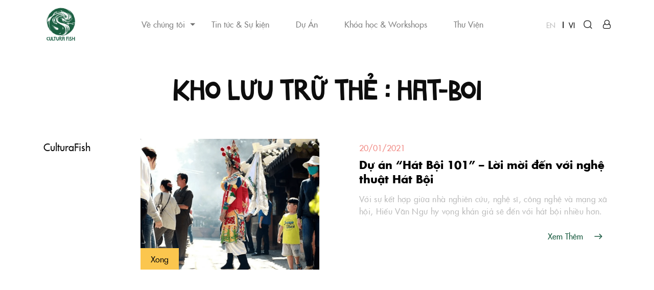

--- FILE ---
content_type: text/html; charset=UTF-8
request_url: https://culturafish.com/vi/project_tags/hat-boi/
body_size: 7954
content:
<!DOCTYPE html>
<html lang="vi">
<head>
	<meta charset="UTF-8">
	<meta name="viewport" content="width=device-width, initial-scale=1">
	<link rel="profile" href="//gmpg.org/xfn/11">
	<title>Hát Bội &#8211; Hiếu Văn Ngư &#8211; Cultura Fish &#8211; 好文魚</title><link rel="stylesheet" href="//culturafish.com/wp-content/cache/min/1/98006071d46a63b42808a735678b540a.css" media="all" data-minify="1" />
<meta name='robots' content='max-image-preview:large' />
<link rel="alternate" href="//culturafish.com/en/project_tags/hat-boi-en/" hreflang="en" />
<link rel="alternate" href="//culturafish.com/vi/project_tags/hat-boi/" hreflang="vi" />
<link rel='dns-prefetch' href='//fonts.gstatic.com' />
<link rel='dns-prefetch' href='//connect.facebook.net' />
<link rel='dns-prefetch' href='//fonts.googleapis.com' />
<link rel='dns-prefetch' href='//www.google-analytics.com' />
<link href='//fonts.gstatic.com' crossorigin rel='preconnect' />
<link rel="alternate" type="application/rss+xml" title="Hiếu Văn Ngư - Cultura Fish - 好文魚 &raquo; Feed" href="//culturafish.com/vi/feed/" />
<link rel="alternate" type="application/rss+xml" title="Hiếu Văn Ngư - Cultura Fish - 好文魚 &raquo; Comments Feed" href="//culturafish.com/vi/comments/feed/" />
<link rel="alternate" type="application/rss+xml" title="Hiếu Văn Ngư - Cultura Fish - 好文魚 &raquo; Hát Bội Thẻ Feed" href="//culturafish.com/vi/project_tags/hat-boi/feed/" />
<style>
img.wp-smiley,
img.emoji {
	display: inline !important;
	border: none !important;
	box-shadow: none !important;
	height: 1em !important;
	width: 1em !important;
	margin: 0 0.07em !important;
	vertical-align: -0.1em !important;
	background: none !important;
	padding: 0 !important;
}
</style>
	
<style id='wp-block-library-theme-inline-css'>
.wp-block-audio figcaption{color:#555;font-size:13px;text-align:center}.is-dark-theme .wp-block-audio figcaption{color:hsla(0,0%,100%,.65)}.wp-block-audio{margin:0 0 1em}.wp-block-code{border:1px solid #ccc;border-radius:4px;font-family:Menlo,Consolas,monaco,monospace;padding:.8em 1em}.wp-block-embed figcaption{color:#555;font-size:13px;text-align:center}.is-dark-theme .wp-block-embed figcaption{color:hsla(0,0%,100%,.65)}.wp-block-embed{margin:0 0 1em}.blocks-gallery-caption{color:#555;font-size:13px;text-align:center}.is-dark-theme .blocks-gallery-caption{color:hsla(0,0%,100%,.65)}.wp-block-image figcaption{color:#555;font-size:13px;text-align:center}.is-dark-theme .wp-block-image figcaption{color:hsla(0,0%,100%,.65)}.wp-block-image{margin:0 0 1em}.wp-block-pullquote{border-top:4px solid;border-bottom:4px solid;margin-bottom:1.75em;color:currentColor}.wp-block-pullquote__citation,.wp-block-pullquote cite,.wp-block-pullquote footer{color:currentColor;text-transform:uppercase;font-size:.8125em;font-style:normal}.wp-block-quote{border-left:.25em solid;margin:0 0 1.75em;padding-left:1em}.wp-block-quote cite,.wp-block-quote footer{color:currentColor;font-size:.8125em;position:relative;font-style:normal}.wp-block-quote.has-text-align-right{border-left:none;border-right:.25em solid;padding-left:0;padding-right:1em}.wp-block-quote.has-text-align-center{border:none;padding-left:0}.wp-block-quote.is-large,.wp-block-quote.is-style-large,.wp-block-quote.is-style-plain{border:none}.wp-block-search .wp-block-search__label{font-weight:700}.wp-block-search__button{border:1px solid #ccc;padding:.375em .625em}:where(.wp-block-group.has-background){padding:1.25em 2.375em}.wp-block-separator.has-css-opacity{opacity:.4}.wp-block-separator{border:none;border-bottom:2px solid;margin-left:auto;margin-right:auto}.wp-block-separator.has-alpha-channel-opacity{opacity:1}.wp-block-separator:not(.is-style-wide):not(.is-style-dots){width:100px}.wp-block-separator.has-background:not(.is-style-dots){border-bottom:none;height:1px}.wp-block-separator.has-background:not(.is-style-wide):not(.is-style-dots){height:2px}.wp-block-table{margin:"0 0 1em 0"}.wp-block-table thead{border-bottom:3px solid}.wp-block-table tfoot{border-top:3px solid}.wp-block-table td,.wp-block-table th{word-break:normal}.wp-block-table figcaption{color:#555;font-size:13px;text-align:center}.is-dark-theme .wp-block-table figcaption{color:hsla(0,0%,100%,.65)}.wp-block-video figcaption{color:#555;font-size:13px;text-align:center}.is-dark-theme .wp-block-video figcaption{color:hsla(0,0%,100%,.65)}.wp-block-video{margin:0 0 1em}.wp-block-template-part.has-background{padding:1.25em 2.375em;margin-top:0;margin-bottom:0}
</style>

<style id='global-styles-inline-css'>
body{--wp--preset--color--black: #000000;--wp--preset--color--cyan-bluish-gray: #abb8c3;--wp--preset--color--white: #FFF;--wp--preset--color--pale-pink: #f78da7;--wp--preset--color--vivid-red: #cf2e2e;--wp--preset--color--luminous-vivid-orange: #ff6900;--wp--preset--color--luminous-vivid-amber: #fcb900;--wp--preset--color--light-green-cyan: #7bdcb5;--wp--preset--color--vivid-green-cyan: #00d084;--wp--preset--color--pale-cyan-blue: #8ed1fc;--wp--preset--color--vivid-cyan-blue: #0693e3;--wp--preset--color--vivid-purple: #9b51e0;--wp--preset--color--primary: #0073a8;--wp--preset--color--secondary: #005075;--wp--preset--color--dark-gray: #111;--wp--preset--color--light-gray: #767676;--wp--preset--gradient--vivid-cyan-blue-to-vivid-purple: linear-gradient(135deg,rgba(6,147,227,1) 0%,rgb(155,81,224) 100%);--wp--preset--gradient--light-green-cyan-to-vivid-green-cyan: linear-gradient(135deg,rgb(122,220,180) 0%,rgb(0,208,130) 100%);--wp--preset--gradient--luminous-vivid-amber-to-luminous-vivid-orange: linear-gradient(135deg,rgba(252,185,0,1) 0%,rgba(255,105,0,1) 100%);--wp--preset--gradient--luminous-vivid-orange-to-vivid-red: linear-gradient(135deg,rgba(255,105,0,1) 0%,rgb(207,46,46) 100%);--wp--preset--gradient--very-light-gray-to-cyan-bluish-gray: linear-gradient(135deg,rgb(238,238,238) 0%,rgb(169,184,195) 100%);--wp--preset--gradient--cool-to-warm-spectrum: linear-gradient(135deg,rgb(74,234,220) 0%,rgb(151,120,209) 20%,rgb(207,42,186) 40%,rgb(238,44,130) 60%,rgb(251,105,98) 80%,rgb(254,248,76) 100%);--wp--preset--gradient--blush-light-purple: linear-gradient(135deg,rgb(255,206,236) 0%,rgb(152,150,240) 100%);--wp--preset--gradient--blush-bordeaux: linear-gradient(135deg,rgb(254,205,165) 0%,rgb(254,45,45) 50%,rgb(107,0,62) 100%);--wp--preset--gradient--luminous-dusk: linear-gradient(135deg,rgb(255,203,112) 0%,rgb(199,81,192) 50%,rgb(65,88,208) 100%);--wp--preset--gradient--pale-ocean: linear-gradient(135deg,rgb(255,245,203) 0%,rgb(182,227,212) 50%,rgb(51,167,181) 100%);--wp--preset--gradient--electric-grass: linear-gradient(135deg,rgb(202,248,128) 0%,rgb(113,206,126) 100%);--wp--preset--gradient--midnight: linear-gradient(135deg,rgb(2,3,129) 0%,rgb(40,116,252) 100%);--wp--preset--duotone--dark-grayscale: url('#wp-duotone-dark-grayscale');--wp--preset--duotone--grayscale: url('#wp-duotone-grayscale');--wp--preset--duotone--purple-yellow: url('#wp-duotone-purple-yellow');--wp--preset--duotone--blue-red: url('#wp-duotone-blue-red');--wp--preset--duotone--midnight: url('#wp-duotone-midnight');--wp--preset--duotone--magenta-yellow: url('#wp-duotone-magenta-yellow');--wp--preset--duotone--purple-green: url('#wp-duotone-purple-green');--wp--preset--duotone--blue-orange: url('#wp-duotone-blue-orange');--wp--preset--font-size--small: 19.5px;--wp--preset--font-size--medium: 20px;--wp--preset--font-size--large: 36.5px;--wp--preset--font-size--x-large: 42px;--wp--preset--font-size--normal: 22px;--wp--preset--font-size--huge: 49.5px;--wp--preset--spacing--20: 0.44rem;--wp--preset--spacing--30: 0.67rem;--wp--preset--spacing--40: 1rem;--wp--preset--spacing--50: 1.5rem;--wp--preset--spacing--60: 2.25rem;--wp--preset--spacing--70: 3.38rem;--wp--preset--spacing--80: 5.06rem;}:where(.is-layout-flex){gap: 0.5em;}body .is-layout-flow > .alignleft{float: left;margin-inline-start: 0;margin-inline-end: 2em;}body .is-layout-flow > .alignright{float: right;margin-inline-start: 2em;margin-inline-end: 0;}body .is-layout-flow > .aligncenter{margin-left: auto !important;margin-right: auto !important;}body .is-layout-constrained > .alignleft{float: left;margin-inline-start: 0;margin-inline-end: 2em;}body .is-layout-constrained > .alignright{float: right;margin-inline-start: 2em;margin-inline-end: 0;}body .is-layout-constrained > .aligncenter{margin-left: auto !important;margin-right: auto !important;}body .is-layout-constrained > :where(:not(.alignleft):not(.alignright):not(.alignfull)){max-width: var(--wp--style--global--content-size);margin-left: auto !important;margin-right: auto !important;}body .is-layout-constrained > .alignwide{max-width: var(--wp--style--global--wide-size);}body .is-layout-flex{display: flex;}body .is-layout-flex{flex-wrap: wrap;align-items: center;}body .is-layout-flex > *{margin: 0;}:where(.wp-block-columns.is-layout-flex){gap: 2em;}.has-black-color{color: var(--wp--preset--color--black) !important;}.has-cyan-bluish-gray-color{color: var(--wp--preset--color--cyan-bluish-gray) !important;}.has-white-color{color: var(--wp--preset--color--white) !important;}.has-pale-pink-color{color: var(--wp--preset--color--pale-pink) !important;}.has-vivid-red-color{color: var(--wp--preset--color--vivid-red) !important;}.has-luminous-vivid-orange-color{color: var(--wp--preset--color--luminous-vivid-orange) !important;}.has-luminous-vivid-amber-color{color: var(--wp--preset--color--luminous-vivid-amber) !important;}.has-light-green-cyan-color{color: var(--wp--preset--color--light-green-cyan) !important;}.has-vivid-green-cyan-color{color: var(--wp--preset--color--vivid-green-cyan) !important;}.has-pale-cyan-blue-color{color: var(--wp--preset--color--pale-cyan-blue) !important;}.has-vivid-cyan-blue-color{color: var(--wp--preset--color--vivid-cyan-blue) !important;}.has-vivid-purple-color{color: var(--wp--preset--color--vivid-purple) !important;}.has-black-background-color{background-color: var(--wp--preset--color--black) !important;}.has-cyan-bluish-gray-background-color{background-color: var(--wp--preset--color--cyan-bluish-gray) !important;}.has-white-background-color{background-color: var(--wp--preset--color--white) !important;}.has-pale-pink-background-color{background-color: var(--wp--preset--color--pale-pink) !important;}.has-vivid-red-background-color{background-color: var(--wp--preset--color--vivid-red) !important;}.has-luminous-vivid-orange-background-color{background-color: var(--wp--preset--color--luminous-vivid-orange) !important;}.has-luminous-vivid-amber-background-color{background-color: var(--wp--preset--color--luminous-vivid-amber) !important;}.has-light-green-cyan-background-color{background-color: var(--wp--preset--color--light-green-cyan) !important;}.has-vivid-green-cyan-background-color{background-color: var(--wp--preset--color--vivid-green-cyan) !important;}.has-pale-cyan-blue-background-color{background-color: var(--wp--preset--color--pale-cyan-blue) !important;}.has-vivid-cyan-blue-background-color{background-color: var(--wp--preset--color--vivid-cyan-blue) !important;}.has-vivid-purple-background-color{background-color: var(--wp--preset--color--vivid-purple) !important;}.has-black-border-color{border-color: var(--wp--preset--color--black) !important;}.has-cyan-bluish-gray-border-color{border-color: var(--wp--preset--color--cyan-bluish-gray) !important;}.has-white-border-color{border-color: var(--wp--preset--color--white) !important;}.has-pale-pink-border-color{border-color: var(--wp--preset--color--pale-pink) !important;}.has-vivid-red-border-color{border-color: var(--wp--preset--color--vivid-red) !important;}.has-luminous-vivid-orange-border-color{border-color: var(--wp--preset--color--luminous-vivid-orange) !important;}.has-luminous-vivid-amber-border-color{border-color: var(--wp--preset--color--luminous-vivid-amber) !important;}.has-light-green-cyan-border-color{border-color: var(--wp--preset--color--light-green-cyan) !important;}.has-vivid-green-cyan-border-color{border-color: var(--wp--preset--color--vivid-green-cyan) !important;}.has-pale-cyan-blue-border-color{border-color: var(--wp--preset--color--pale-cyan-blue) !important;}.has-vivid-cyan-blue-border-color{border-color: var(--wp--preset--color--vivid-cyan-blue) !important;}.has-vivid-purple-border-color{border-color: var(--wp--preset--color--vivid-purple) !important;}.has-vivid-cyan-blue-to-vivid-purple-gradient-background{background: var(--wp--preset--gradient--vivid-cyan-blue-to-vivid-purple) !important;}.has-light-green-cyan-to-vivid-green-cyan-gradient-background{background: var(--wp--preset--gradient--light-green-cyan-to-vivid-green-cyan) !important;}.has-luminous-vivid-amber-to-luminous-vivid-orange-gradient-background{background: var(--wp--preset--gradient--luminous-vivid-amber-to-luminous-vivid-orange) !important;}.has-luminous-vivid-orange-to-vivid-red-gradient-background{background: var(--wp--preset--gradient--luminous-vivid-orange-to-vivid-red) !important;}.has-very-light-gray-to-cyan-bluish-gray-gradient-background{background: var(--wp--preset--gradient--very-light-gray-to-cyan-bluish-gray) !important;}.has-cool-to-warm-spectrum-gradient-background{background: var(--wp--preset--gradient--cool-to-warm-spectrum) !important;}.has-blush-light-purple-gradient-background{background: var(--wp--preset--gradient--blush-light-purple) !important;}.has-blush-bordeaux-gradient-background{background: var(--wp--preset--gradient--blush-bordeaux) !important;}.has-luminous-dusk-gradient-background{background: var(--wp--preset--gradient--luminous-dusk) !important;}.has-pale-ocean-gradient-background{background: var(--wp--preset--gradient--pale-ocean) !important;}.has-electric-grass-gradient-background{background: var(--wp--preset--gradient--electric-grass) !important;}.has-midnight-gradient-background{background: var(--wp--preset--gradient--midnight) !important;}.has-small-font-size{font-size: var(--wp--preset--font-size--small) !important;}.has-medium-font-size{font-size: var(--wp--preset--font-size--medium) !important;}.has-large-font-size{font-size: var(--wp--preset--font-size--large) !important;}.has-x-large-font-size{font-size: var(--wp--preset--font-size--x-large) !important;}
.wp-block-navigation a:where(:not(.wp-element-button)){color: inherit;}
:where(.wp-block-columns.is-layout-flex){gap: 2em;}
.wp-block-pullquote{font-size: 1.5em;line-height: 1.6;}
</style>



<link rel='stylesheet' id='bwg_googlefonts-css' href='//fonts.googleapis.com/css?family=Ubuntu&#038;subset=greek,latin,greek-ext,vietnamese,cyrillic-ext,latin-ext,cyrillic&#038;display=swap' media='all' />








<link rel='stylesheet' id='twentynineteen-print-style-css' href='//culturafish.com/wp-content/themes/twentynineteen/print.css?ver=1.0.0' media='print' />
<style id='rocket-lazyload-inline-css'>
.rll-youtube-player{position:relative;padding-bottom:56.23%;height:0;overflow:hidden;max-width:100%;}.rll-youtube-player iframe{position:absolute;top:0;left:0;width:100%;height:100%;z-index:100;background:0 0}.rll-youtube-player img{bottom:0;display:block;left:0;margin:auto;max-width:100%;width:100%;position:absolute;right:0;top:0;border:none;height:auto;cursor:pointer;-webkit-transition:.4s all;-moz-transition:.4s all;transition:.4s all}.rll-youtube-player img:hover{-webkit-filter:brightness(75%)}.rll-youtube-player .play{height:72px;width:72px;left:50%;top:50%;margin-left:-36px;margin-top:-36px;position:absolute;background:url(https://culturafish.com/wp-content/plugins/wp-rocket/assets/img/youtube.png) no-repeat;cursor:pointer}.wp-has-aspect-ratio .rll-youtube-player{position:absolute;padding-bottom:0;width:100%;height:100%;top:0;bottom:0;left:0;right:0}
</style>
<script src='//culturafish.com/wp-includes/js/jquery/jquery.min.js?ver=3.6.1' id='jquery-core-js' defer></script>







<script id='bwg_frontend-js-extra'>
var bwg_objectsL10n = {"bwg_field_required":"field is required.","bwg_mail_validation":"\u0110\u00e2y kh\u00f4ng ph\u1ea3i l\u00e0 m\u1ed9t \u0111\u1ecba ch\u1ec9 email h\u1ee3p l\u1ec7.","bwg_search_result":"Kh\u00f4ng c\u00f3 h\u00ecnh \u1ea3nh ph\u00f9 h\u1ee3p v\u1edbi t\u00ecm ki\u1ebfm c\u1ee7a b\u1ea1n.","bwg_select_tag":"Select Tag","bwg_order_by":"Order By","bwg_search":"T\u00ecm ki\u1ebfm","bwg_show_ecommerce":"Show Ecommerce","bwg_hide_ecommerce":"Hide Ecommerce","bwg_show_comments":" Hi\u1ec7n B\u00ecnh lu\u1eadn","bwg_hide_comments":"B\u00ecnh lu\u1eadn \u1ea9n","bwg_restore":"Kh\u00f4i ph\u1ee5c l\u1ea1i","bwg_maximize":"T\u1ed1i \u0111a h\u00f3a","bwg_fullscreen":"To\u00e0n m\u00e0n h\u00ecnh","bwg_exit_fullscreen":"Tho\u00e1t kh\u1ecfi to\u00e0n m\u00e0n h\u00ecnh","bwg_search_tag":"SEARCH...","bwg_tag_no_match":"No tags found","bwg_all_tags_selected":"All tags selected","bwg_tags_selected":"tags selected","play":"Ch\u01a1i","pause":"T\u1ea1m d\u1eebng","is_pro":"","bwg_play":"Ch\u01a1i","bwg_pause":"T\u1ea1m d\u1eebng","bwg_hide_info":"\u1ea9n th\u00f4ng tin","bwg_show_info":"Hi\u1ec3n th\u1ecb th\u00f4ng tin","bwg_hide_rating":"\u1ea8n \u0111\u00e1nh gi\u00e1.","bwg_show_rating":"Hi\u1ec7n \u0111\u00e1nh gi\u00e1","ok":"Ok","cancel":"Cancel","select_all":"Select all","lazy_load":"0","lazy_loader":"https:\/\/culturafish.com\/wp-content\/plugins\/photo-gallery\/images\/ajax_loader.png","front_ajax":"0","bwg_tag_see_all":"see all tags","bwg_tag_see_less":"see less tags"};
</script>

<link rel="https://api.w.org/" href="//culturafish.com/wp-json/" /><link rel="alternate" type="application/json" href="//culturafish.com/wp-json/wp/v2/project_tags/378" /><link rel="EditURI" type="application/rsd+xml" title="RSD" href="//culturafish.com/xmlrpc.php?rsd" />
<link rel="wlwmanifest" type="application/wlwmanifest+xml" href="//culturafish.com/wp-includes/wlwmanifest.xml" />
<meta name="generator" content="WordPress 6.1.9" />
<!-- Analytics by WP Statistics - https://wp-statistics.com -->
<link rel="icon" href="//culturafish.com/wp-content/uploads/2021/06/cropped-logo-CF-32x32.png" sizes="32x32" />
<link rel="icon" href="//culturafish.com/wp-content/uploads/2021/06/cropped-logo-CF-192x192.png" sizes="192x192" />
<link rel="apple-touch-icon" href="//culturafish.com/wp-content/uploads/2021/06/cropped-logo-CF-180x180.png" />
<meta name="msapplication-TileImage" content="https://culturafish.com/wp-content/uploads/2021/06/cropped-logo-CF-270x270.png" />
		<style id="wp-custom-css">
			#menu-main-menu-vn {
	padding-bottom: 6px !important;
}
#site-navigation ul {
	padding-bottom:0;
}		</style>
		<noscript><style id="rocket-lazyload-nojs-css">.rll-youtube-player, [data-lazy-src]{display:none !important;}</style></noscript></head>

<body class="archive tax-project_tags term-hat-boi term-378 wp-custom-logo wp-embed-responsive user-registration-page ur-settings-sidebar-show hfeed image-filters-enabled">
<svg xmlns="http://www.w3.org/2000/svg" viewBox="0 0 0 0" width="0" height="0" focusable="false" role="none" style="visibility: hidden; position: absolute; left: -9999px; overflow: hidden;" ><defs><filter id="wp-duotone-dark-grayscale"><feColorMatrix color-interpolation-filters="sRGB" type="matrix" values=" .299 .587 .114 0 0 .299 .587 .114 0 0 .299 .587 .114 0 0 .299 .587 .114 0 0 " /><feComponentTransfer color-interpolation-filters="sRGB" ><feFuncR type="table" tableValues="0 0.49803921568627" /><feFuncG type="table" tableValues="0 0.49803921568627" /><feFuncB type="table" tableValues="0 0.49803921568627" /><feFuncA type="table" tableValues="1 1" /></feComponentTransfer><feComposite in2="SourceGraphic" operator="in" /></filter></defs></svg><svg xmlns="http://www.w3.org/2000/svg" viewBox="0 0 0 0" width="0" height="0" focusable="false" role="none" style="visibility: hidden; position: absolute; left: -9999px; overflow: hidden;" ><defs><filter id="wp-duotone-grayscale"><feColorMatrix color-interpolation-filters="sRGB" type="matrix" values=" .299 .587 .114 0 0 .299 .587 .114 0 0 .299 .587 .114 0 0 .299 .587 .114 0 0 " /><feComponentTransfer color-interpolation-filters="sRGB" ><feFuncR type="table" tableValues="0 1" /><feFuncG type="table" tableValues="0 1" /><feFuncB type="table" tableValues="0 1" /><feFuncA type="table" tableValues="1 1" /></feComponentTransfer><feComposite in2="SourceGraphic" operator="in" /></filter></defs></svg><svg xmlns="http://www.w3.org/2000/svg" viewBox="0 0 0 0" width="0" height="0" focusable="false" role="none" style="visibility: hidden; position: absolute; left: -9999px; overflow: hidden;" ><defs><filter id="wp-duotone-purple-yellow"><feColorMatrix color-interpolation-filters="sRGB" type="matrix" values=" .299 .587 .114 0 0 .299 .587 .114 0 0 .299 .587 .114 0 0 .299 .587 .114 0 0 " /><feComponentTransfer color-interpolation-filters="sRGB" ><feFuncR type="table" tableValues="0.54901960784314 0.98823529411765" /><feFuncG type="table" tableValues="0 1" /><feFuncB type="table" tableValues="0.71764705882353 0.25490196078431" /><feFuncA type="table" tableValues="1 1" /></feComponentTransfer><feComposite in2="SourceGraphic" operator="in" /></filter></defs></svg><svg xmlns="http://www.w3.org/2000/svg" viewBox="0 0 0 0" width="0" height="0" focusable="false" role="none" style="visibility: hidden; position: absolute; left: -9999px; overflow: hidden;" ><defs><filter id="wp-duotone-blue-red"><feColorMatrix color-interpolation-filters="sRGB" type="matrix" values=" .299 .587 .114 0 0 .299 .587 .114 0 0 .299 .587 .114 0 0 .299 .587 .114 0 0 " /><feComponentTransfer color-interpolation-filters="sRGB" ><feFuncR type="table" tableValues="0 1" /><feFuncG type="table" tableValues="0 0.27843137254902" /><feFuncB type="table" tableValues="0.5921568627451 0.27843137254902" /><feFuncA type="table" tableValues="1 1" /></feComponentTransfer><feComposite in2="SourceGraphic" operator="in" /></filter></defs></svg><svg xmlns="http://www.w3.org/2000/svg" viewBox="0 0 0 0" width="0" height="0" focusable="false" role="none" style="visibility: hidden; position: absolute; left: -9999px; overflow: hidden;" ><defs><filter id="wp-duotone-midnight"><feColorMatrix color-interpolation-filters="sRGB" type="matrix" values=" .299 .587 .114 0 0 .299 .587 .114 0 0 .299 .587 .114 0 0 .299 .587 .114 0 0 " /><feComponentTransfer color-interpolation-filters="sRGB" ><feFuncR type="table" tableValues="0 0" /><feFuncG type="table" tableValues="0 0.64705882352941" /><feFuncB type="table" tableValues="0 1" /><feFuncA type="table" tableValues="1 1" /></feComponentTransfer><feComposite in2="SourceGraphic" operator="in" /></filter></defs></svg><svg xmlns="http://www.w3.org/2000/svg" viewBox="0 0 0 0" width="0" height="0" focusable="false" role="none" style="visibility: hidden; position: absolute; left: -9999px; overflow: hidden;" ><defs><filter id="wp-duotone-magenta-yellow"><feColorMatrix color-interpolation-filters="sRGB" type="matrix" values=" .299 .587 .114 0 0 .299 .587 .114 0 0 .299 .587 .114 0 0 .299 .587 .114 0 0 " /><feComponentTransfer color-interpolation-filters="sRGB" ><feFuncR type="table" tableValues="0.78039215686275 1" /><feFuncG type="table" tableValues="0 0.94901960784314" /><feFuncB type="table" tableValues="0.35294117647059 0.47058823529412" /><feFuncA type="table" tableValues="1 1" /></feComponentTransfer><feComposite in2="SourceGraphic" operator="in" /></filter></defs></svg><svg xmlns="http://www.w3.org/2000/svg" viewBox="0 0 0 0" width="0" height="0" focusable="false" role="none" style="visibility: hidden; position: absolute; left: -9999px; overflow: hidden;" ><defs><filter id="wp-duotone-purple-green"><feColorMatrix color-interpolation-filters="sRGB" type="matrix" values=" .299 .587 .114 0 0 .299 .587 .114 0 0 .299 .587 .114 0 0 .299 .587 .114 0 0 " /><feComponentTransfer color-interpolation-filters="sRGB" ><feFuncR type="table" tableValues="0.65098039215686 0.40392156862745" /><feFuncG type="table" tableValues="0 1" /><feFuncB type="table" tableValues="0.44705882352941 0.4" /><feFuncA type="table" tableValues="1 1" /></feComponentTransfer><feComposite in2="SourceGraphic" operator="in" /></filter></defs></svg><svg xmlns="http://www.w3.org/2000/svg" viewBox="0 0 0 0" width="0" height="0" focusable="false" role="none" style="visibility: hidden; position: absolute; left: -9999px; overflow: hidden;" ><defs><filter id="wp-duotone-blue-orange"><feColorMatrix color-interpolation-filters="sRGB" type="matrix" values=" .299 .587 .114 0 0 .299 .587 .114 0 0 .299 .587 .114 0 0 .299 .587 .114 0 0 " /><feComponentTransfer color-interpolation-filters="sRGB" ><feFuncR type="table" tableValues="0.098039215686275 1" /><feFuncG type="table" tableValues="0 0.66274509803922" /><feFuncB type="table" tableValues="0.84705882352941 0.41960784313725" /><feFuncA type="table" tableValues="1 1" /></feComponentTransfer><feComposite in2="SourceGraphic" operator="in" /></filter></defs></svg><div id="page" class="site">
	<a class="skip-link screen-reader-text" href="#content">Skip to content</a>
    <header id="masthead" class="site-header">
		<div class="container">
			<div class="content">
				<div class="site-logo">
					<a href="https://culturafish.com/vi/" class="custom-logo-link" rel="home"><img width="190" height="190" src="data:image/svg+xml,%3Csvg%20xmlns='http://www.w3.org/2000/svg'%20viewBox='0%200%20190%20190'%3E%3C/svg%3E" class="custom-logo" alt="Hiếu Văn Ngư &#8211; Cultura Fish &#8211; 好文魚" decoding="async" data-lazy-srcset="//culturafish.com/wp-content/uploads/2021/06/logo-CF.png 190w, //culturafish.com/wp-content/uploads/2021/06/logo-CF-150x150.png 150w" data-lazy-sizes="(max-width: 34.9rem) calc(100vw - 2rem), (max-width: 53rem) calc(8 * (100vw / 12)), (min-width: 53rem) calc(6 * (100vw / 12)), 100vw" data-lazy-src="//culturafish.com/wp-content/uploads/2021/06/logo-CF.png" /><noscript><img width="190" height="190" src="//culturafish.com/wp-content/uploads/2021/06/logo-CF.png" class="custom-logo" alt="Hiếu Văn Ngư &#8211; Cultura Fish &#8211; 好文魚" decoding="async" srcset="//culturafish.com/wp-content/uploads/2021/06/logo-CF.png 190w, //culturafish.com/wp-content/uploads/2021/06/logo-CF-150x150.png 150w" sizes="(max-width: 34.9rem) calc(100vw - 2rem), (max-width: 53rem) calc(8 * (100vw / 12)), (min-width: 53rem) calc(6 * (100vw / 12)), 100vw" /></noscript></a>				</div>
				<div class="navigation">
					<nav id="site-navigation" class="main-navigation" role="navigation" aria-label="Main Menu"> 
					<div class="menu-main-menu-vn-container"><ul id="menu-main-menu-vn" class="nav-item"><li id="menu-item-1690" class="menu-item menu-item-type-post_type menu-item-object-page menu-item-has-children menu-item-1690"><a href="https://culturafish.com/vi/cau-chuyen-ve-ca/" aria-haspopup="true" aria-expanded="false">Về chúng tôi</a>
<ul class="sub-menu">
	<li id="menu-item-1617" class="menu-item menu-item-type-post_type menu-item-object-page menu-item-1617"><a href="https://culturafish.com/vi/lien-lac/">Liên Lạc</a></li>
</ul>
</li>
<li id="menu-item-1518" class="menu-item menu-item-type-post_type menu-item-object-page menu-item-1518"><a href="https://culturafish.com/vi/tin-tuc-su-kien/">Tin tức &#038; Sự kiện</a></li>
<li id="menu-item-1618" class="menu-item menu-item-type-post_type menu-item-object-page menu-item-1618"><a href="https://culturafish.com/vi/du-an/">Dự Án</a></li>
<li id="menu-item-1620" class="menu-item menu-item-type-post_type menu-item-object-page menu-item-1620"><a href="https://culturafish.com/vi/khoa-hoc-hoi-thao/">Khóa học &#038; Workshops</a></li>
<li id="menu-item-1619" class="menu-item menu-item-type-post_type menu-item-object-page menu-item-1619"><a href="https://culturafish.com/vi/thu-vien/">Thư Viện</a></li>
</ul></div>					</nav>
				</div>
				<div class="group-lang-acc">
                    <div class="language item">
													<span class="en">
								<a href="https://culturafish.com/en/project_tags/hat-boi-en/">EN</a>
							</span>
													<span class=" active vi">
								<a href="https://culturafish.com/vi/project_tags/hat-boi/">VI</a>
							</span>
						                    </div>
					<div class="search-icon item">
						<img width="21"src="//culturafish.com/wp-content/themes/culturafish/assets/images/icon/search.svg" alt="icon-search">
					</div>
					<div class="account-icon item">
						<i class="fa fa-user-o"></i>
                        <div class="user-dashboard">
                            <ul class="list-item">
									<li class ='item'>
										<a class='user-link-dang-ky' href='https://culturafish.com/vi/tai-khoan-cua-toi/dang-ky/'>Đăng ký</a>
									</li>
								
									<li class ='item'>
										<a class='user-link-tai-khoan-cua-toi' href='https://culturafish.com/vi/tai-khoan-cua-toi/tai-khoan-cua-toi/'>Đăng nhập</a>
									</li>
															</ul>
                        </div>
					</div>
					<!-- Button Hamburger -->
					<div class="btn-hamburger">
						<div class="ele-hamburger">
							<span class="ele-center"></span>
						</div>
					</div>
				</div>
			</div>
		</div>
		<div class="group-header-search">
			<div class="container">
				<div class="content">
					<div class="site-logo">
						<a href="https://culturafish.com/vi/" class="custom-logo-link" rel="home"><img width="190" height="190" src="data:image/svg+xml,%3Csvg%20xmlns='http://www.w3.org/2000/svg'%20viewBox='0%200%20190%20190'%3E%3C/svg%3E" class="custom-logo" alt="Hiếu Văn Ngư &#8211; Cultura Fish &#8211; 好文魚" decoding="async" data-lazy-srcset="//culturafish.com/wp-content/uploads/2021/06/logo-CF.png 190w, //culturafish.com/wp-content/uploads/2021/06/logo-CF-150x150.png 150w" data-lazy-sizes="(max-width: 34.9rem) calc(100vw - 2rem), (max-width: 53rem) calc(8 * (100vw / 12)), (min-width: 53rem) calc(6 * (100vw / 12)), 100vw" data-lazy-src="//culturafish.com/wp-content/uploads/2021/06/logo-CF.png" /><noscript><img width="190" height="190" src="//culturafish.com/wp-content/uploads/2021/06/logo-CF.png" class="custom-logo" alt="Hiếu Văn Ngư &#8211; Cultura Fish &#8211; 好文魚" decoding="async" srcset="//culturafish.com/wp-content/uploads/2021/06/logo-CF.png 190w, //culturafish.com/wp-content/uploads/2021/06/logo-CF-150x150.png 150w" sizes="(max-width: 34.9rem) calc(100vw - 2rem), (max-width: 53rem) calc(8 * (100vw / 12)), (min-width: 53rem) calc(6 * (100vw / 12)), 100vw" /></noscript></a>					</div>
					<div class="header-search">
						<div class="search-icon"><img width="21" src="data:image/svg+xml,%3Csvg%20xmlns='http://www.w3.org/2000/svg'%20viewBox='0%200%2021%200'%3E%3C/svg%3E" alt="icon-search" data-lazy-src="//culturafish.com/wp-content/themes/culturafish/assets/images/icon/search.svg"><noscript><img width="21" src="//culturafish.com/wp-content/themes/culturafish/assets/images/icon/search.svg" alt="icon-search"></noscript></div>
						<div class="search-box">
							<form role="search" method="get" class="search-form" action="//culturafish.com/vi/">
				<label>
					<span class="screen-reader-text">Search for:</span>
					<input type="search" class="search-field" placeholder="Search &hellip;" value="" name="s" />
				</label>
				<input type="submit" class="search-submit" value="Search" />
			</form>						</div>
					</div>
					<div class="search-close"><img width="12" src="data:image/svg+xml,%3Csvg%20xmlns='http://www.w3.org/2000/svg'%20viewBox='0%200%2012%200'%3E%3C/svg%3E" alt="icon-close" data-lazy-src="//culturafish.com/wp-content/themes/culturafish/assets/images/icon/close.svg"><noscript><img width="12" src="//culturafish.com/wp-content/themes/culturafish/assets/images/icon/close.svg" alt="icon-close"></noscript></div>
				</div>
			</div>
		</div>
	</header> <!-- Desktop -->
	<header class="site-header-mobile">
		<div class="site-logo">
			<a href="https://culturafish.com/vi/" class="custom-logo-link" rel="home"><img width="190" height="190" src="data:image/svg+xml,%3Csvg%20xmlns='http://www.w3.org/2000/svg'%20viewBox='0%200%20190%20190'%3E%3C/svg%3E" class="custom-logo" alt="Hiếu Văn Ngư &#8211; Cultura Fish &#8211; 好文魚" decoding="async" data-lazy-srcset="//culturafish.com/wp-content/uploads/2021/06/logo-CF.png 190w, //culturafish.com/wp-content/uploads/2021/06/logo-CF-150x150.png 150w" data-lazy-sizes="(max-width: 34.9rem) calc(100vw - 2rem), (max-width: 53rem) calc(8 * (100vw / 12)), (min-width: 53rem) calc(6 * (100vw / 12)), 100vw" data-lazy-src="//culturafish.com/wp-content/uploads/2021/06/logo-CF.png" /><noscript><img width="190" height="190" src="//culturafish.com/wp-content/uploads/2021/06/logo-CF.png" class="custom-logo" alt="Hiếu Văn Ngư &#8211; Cultura Fish &#8211; 好文魚" decoding="async" srcset="//culturafish.com/wp-content/uploads/2021/06/logo-CF.png 190w, //culturafish.com/wp-content/uploads/2021/06/logo-CF-150x150.png 150w" sizes="(max-width: 34.9rem) calc(100vw - 2rem), (max-width: 53rem) calc(8 * (100vw / 12)), (min-width: 53rem) calc(6 * (100vw / 12)), 100vw" /></noscript></a>		</div>
		<div class="mobile-nav">
			<nav class="mobile-navigation" role="navigation" aria-label="Main Menu"> 
			<div class="menu-main-menu-vn-container"><ul id="menu-main-menu-vn-1" class="nav-item"><li class="menu-item menu-item-type-post_type menu-item-object-page menu-item-has-children menu-item-1690"><a href="https://culturafish.com/vi/cau-chuyen-ve-ca/" aria-haspopup="true" aria-expanded="false">Về chúng tôi</a>
<ul class="sub-menu">
	<li class="menu-item menu-item-type-post_type menu-item-object-page menu-item-1617"><a href="https://culturafish.com/vi/lien-lac/">Liên Lạc</a></li>
</ul>
</li>
<li class="menu-item menu-item-type-post_type menu-item-object-page menu-item-1518"><a href="https://culturafish.com/vi/tin-tuc-su-kien/">Tin tức &#038; Sự kiện</a></li>
<li class="menu-item menu-item-type-post_type menu-item-object-page menu-item-1618"><a href="https://culturafish.com/vi/du-an/">Dự Án</a></li>
<li class="menu-item menu-item-type-post_type menu-item-object-page menu-item-1620"><a href="https://culturafish.com/vi/khoa-hoc-hoi-thao/">Khóa học &#038; Workshops</a></li>
<li class="menu-item menu-item-type-post_type menu-item-object-page menu-item-1619"><a href="https://culturafish.com/vi/thu-vien/">Thư Viện</a></li>
</ul></div>			</nav>
		</div>
	</header> <!-- Mobile -->
	    <div id="primary" class="content-area">
        <main id="main" class="site-main cf-page-templates">
            <div class="taxonomy-header">
                <h1 class="page-title">Kho lưu trữ thẻ : hat-boi</h1>
            </div>
            <div class="container">
                <div class="main-content">
                    <div id="archives" data-id="archives" class="vs-view-lst vs-post-content active-list-post">
                        <div class="row" id="list-post-archives">
                            <div class="item cont-block wow fadeIn">
    <div class="row">
        <div class="col-lg-6 col-md-6 col-sm-12 col-12 col-row col-left">
            <div class="row">
                <div class="col-lg-4 col-md-12 col-12">
                    <div class="author">
                        CulturaFish                    </div>
                </div>
                <div class="col-lg-8 col-md-12 col-12">
                    <div class="img"><a
                            href="https://culturafish.com/vi/projects/du-an-hat-boi-101-loi-moi-den-voi-nghe-thuat-hat-boi/" title="Dự án “Hát Bội 101” &#8211; Lời mời đến với nghệ thuật Hát Bội"><img
                                src="data:image/svg+xml,%3Csvg%20xmlns='http://www.w3.org/2000/svg'%20viewBox='0%200%200%200'%3E%3C/svg%3E"
                                alt="Dự án “Hát Bội 101” &#8211; Lời mời đến với nghệ thuật Hát Bội" data-lazy-src="//culturafish.com/wp-content/uploads/2021/07/Hat-Boi-min.png"><noscript><img
                                src="//culturafish.com/wp-content/uploads/2021/07/Hat-Boi-min.png"
                                alt="Dự án “Hát Bội 101” &#8211; Lời mời đến với nghệ thuật Hát Bội"></noscript></a>
                        <div class="status">
                            Xong                    </div>
                    </div>
                </div>
            </div>
        </div>
        <div class="col-lg-6 col-md-6 col-sm-12 col-12 col-right">
            <div class="vs-wp content-text">
                <div class="post-by">
                    <span class="create">
                        20/01/2021                    </span>
                </div>
                <div class="ttl">
                    <a href="https://culturafish.com/vi/projects/du-an-hat-boi-101-loi-moi-den-voi-nghe-thuat-hat-boi/" title="Dự án “Hát Bội 101” &#8211; Lời mời đến với nghệ thuật Hát Bội">Dự án “Hát Bội 101” &#8211; Lời mời đến với nghệ thuật Hát Bội</a>
                </div>
                <div class="summary">
                    Với sự kết hợp giữa nhà nghiên cứu, nghệ sĩ, công nghệ và mạng xã hội, Hiếu Văn Ngư hy vọng khán giả sẽ đến với hát bội nhiều hơn.                </div>
                <div class="read-more">
                    <a href="https://culturafish.com/vi/projects/du-an-hat-boi-101-loi-moi-den-voi-nghe-thuat-hat-boi/">Xem Thêm</a>
                </div>
            </div>
        </div>
    </div>
</div>                                                    </div>
                    </div>
                </div>
            </div>
        </main><!-- #main -->
    </div><!-- #primary -->
<footer id="colophon" class="site-footer">
	<div class="footer-top">
		<div class="container">
								<aside class="widget-area" role="complementary" aria-label="Footer">
															<div class="widget-column footer-widget-officience">
										<section id="media_image-2" class="widget widget_media_image"><a href="http://culturafish.com/"><img width="100" height="17" src="data:image/svg+xml,%3Csvg%20xmlns='http://www.w3.org/2000/svg'%20viewBox='0%200%20100%2017'%3E%3C/svg%3E" class="image wp-image-570  attachment-full size-full" alt="" decoding="async" style="max-width: 100%; height: auto;" data-lazy-sizes="(max-width: 34.9rem) calc(100vw - 2rem), (max-width: 53rem) calc(8 * (100vw / 12)), (min-width: 53rem) calc(6 * (100vw / 12)), 100vw" data-lazy-src="//culturafish.com/wp-content/uploads/2021/06/cultura-fish-logo-gray-green-2.png" /><noscript><img width="100" height="17" src="//culturafish.com/wp-content/uploads/2021/06/cultura-fish-logo-gray-green-2.png" class="image wp-image-570  attachment-full size-full" alt="" decoding="async" style="max-width: 100%; height: auto;" sizes="(max-width: 34.9rem) calc(100vw - 2rem), (max-width: 53rem) calc(8 * (100vw / 12)), (min-width: 53rem) calc(6 * (100vw / 12)), 100vw" /></noscript></a></section><section id="custom_html-2" class="widget_text widget widget_custom_html"><div class="textwidget custom-html-widget"><ul id="menu-social-menu-footer">
	<li>
		<a href="https://twitter.com" target="_blank" rel="noopener">
			<i class="fa fa-twitter"></i>
		</a>
	</li>
	<li>
		<a href="https://linkedin.com" target="_blank" rel="noopener">
			<i class="fa fa-linkedin"></i>
		</a>
	</li>
	<li>
		<a href="https://www.facebook.com/culturafish" target="_blank" rel="noopener">
			<i class="fa fa-facebook"></i>
		</a>
	</li>
</ul>
<!-- List font you can choose
<i class="fa fa-facebook"></i> : Facebook
<i class="fa fa-instagram"></i> : Instagram
<i class="fa fa-twitter"></i> : Twitter
<i class="fa fa-linkedin"></i> : Linkedin
<i class="fa fa-youtube"></i> : Youtube
<i class="fa fa-vimeo"></i> : Vimeo
<i class="fa fa-pinterest"></i> : Pinterest
<i class="fa fa-behance"></i> : Behance
<i class="fa fa-wordpress"></i> : Wordpress
<i class="fa fa-github"></i> : Github
<i class="fa fa-gitlab"></i> : Gitlab
<i class="fa fa-link"></i> : Custom Link
--></div></section>									</div>
													</aside><!-- .widget-area -->
						</div>
	</div>
	<div class="container">
		<div class="site-infor">
			<ul class="cont-site-infor">
				<li>
													<a href="https://culturafish.com/vi/ca-van-hoadieu-khoan-va-dieu-kien/">Điều khoản và điều kiện</a>
											</li>
				<li>Copyrights © 2024 Cultura Fish</li>
				<li>All Rights Reserved</li>
			</ul>
		</div>
	</div>
</footer>
<div class="scroll-top"><img src="data:image/svg+xml,%3Csvg%20xmlns='http://www.w3.org/2000/svg'%20viewBox='0%200%200%200'%3E%3C/svg%3E" title="Cuộn về đầu trang" alt="icon-scroll-top" data-lazy-src="//culturafish.com/wp-content/themes/culturafish/assets/images/icon/arrow-left.png"><noscript><img src="//culturafish.com/wp-content/themes/culturafish/assets/images/icon/arrow-left.png" title="Cuộn về đầu trang" alt="icon-scroll-top"></noscript></div>







	
	<script>window.lazyLoadOptions={elements_selector:"img[data-lazy-src],.rocket-lazyload,iframe[data-lazy-src]",data_src:"lazy-src",data_srcset:"lazy-srcset",data_sizes:"lazy-sizes",class_loading:"lazyloading",class_loaded:"lazyloaded",threshold:300,callback_loaded:function(element){if(element.tagName==="IFRAME"&&element.dataset.rocketLazyload=="fitvidscompatible"){if(element.classList.contains("lazyloaded")){if(typeof window.jQuery!="undefined"){if(jQuery.fn.fitVids){jQuery(element).parent().fitVids()}}}}}};window.addEventListener('LazyLoad::Initialized',function(e){var lazyLoadInstance=e.detail.instance;if(window.MutationObserver){var observer=new MutationObserver(function(mutations){var image_count=0;var iframe_count=0;var rocketlazy_count=0;mutations.forEach(function(mutation){for(i=0;i<mutation.addedNodes.length;i++){if(typeof mutation.addedNodes[i].getElementsByTagName!=='function'){continue}
if(typeof mutation.addedNodes[i].getElementsByClassName!=='function'){continue}
images=mutation.addedNodes[i].getElementsByTagName('img');is_image=mutation.addedNodes[i].tagName=="IMG";iframes=mutation.addedNodes[i].getElementsByTagName('iframe');is_iframe=mutation.addedNodes[i].tagName=="IFRAME";rocket_lazy=mutation.addedNodes[i].getElementsByClassName('rocket-lazyload');image_count+=images.length;iframe_count+=iframes.length;rocketlazy_count+=rocket_lazy.length;if(is_image){image_count+=1}
if(is_iframe){iframe_count+=1}}});if(image_count>0||iframe_count>0||rocketlazy_count>0){lazyLoadInstance.update()}});var b=document.getElementsByTagName("body")[0];var config={childList:!0,subtree:!0};observer.observe(b,config)}},!1)</script><script data-no-minify="1" async src="//culturafish.com/wp-content/plugins/wp-rocket/assets/js/lazyload/16.1/lazyload.min.js"></script></div>
<script src="//culturafish.com/wp-content/cache/min/1/5c01efb4d93cca73e79285f1d474c89a.js" data-minify="1" defer></script></body>
</html>

<!-- This website is like a Rocket, isn't it? Performance optimized by WP Rocket. Learn more: https://wp-rocket.me - Debug: cached@1770118945 -->

--- FILE ---
content_type: image/svg+xml
request_url: https://culturafish.com/wp-content/themes/culturafish/assets/images/icon/close.svg
body_size: 204
content:
<svg width="12" height="12" viewBox="0 0 12 12" fill="none" xmlns="http://www.w3.org/2000/svg">
<path d="M11.8479 10.4379C11.9426 10.5318 11.9958 10.6596 11.9958 10.7929C11.9958 10.9262 11.9426 11.054 11.8479 11.1479L11.1479 11.8479C11.054 11.9426 10.9262 11.9958 10.7929 11.9958C10.6596 11.9958 10.5318 11.9426 10.4379 11.8479L5.9979 7.4079L1.5579 11.8479C1.46402 11.9426 1.33622 11.9958 1.2029 11.9958C1.06958 11.9958 0.941782 11.9426 0.847899 11.8479L0.147899 11.1479C0.0532428 11.054 0 10.9262 0 10.7929C0 10.6596 0.0532428 10.5318 0.147899 10.4379L4.5879 5.9979L0.147899 1.5579C0.0532428 1.46402 0 1.33622 0 1.2029C0 1.06958 0.0532428 0.941782 0.147899 0.847899L0.847899 0.147899C0.941782 0.0532428 1.06958 0 1.2029 0C1.33622 0 1.46402 0.0532428 1.5579 0.147899L5.9979 4.5879L10.4379 0.147899C10.5318 0.0532428 10.6596 0 10.7929 0C10.9262 0 11.054 0.0532428 11.1479 0.147899L11.8479 0.847899C11.9426 0.941782 11.9958 1.06958 11.9958 1.2029C11.9958 1.33622 11.9426 1.46402 11.8479 1.5579L7.4079 5.9979L11.8479 10.4379Z" fill="black"/>
</svg>


--- FILE ---
content_type: image/svg+xml
request_url: https://culturafish.com/wp-content/themes/culturafish/assets/images/icon/search.svg
body_size: 474
content:
<svg width="21" height="20" viewBox="0 0 21 20" fill="none" xmlns="http://www.w3.org/2000/svg">
<path d="M3.26311 11.4842L3.99329 11.3129L3.26311 11.4842ZM3.26311 6.93667L3.99329 7.10794L3.26311 6.93667ZM16.1578 6.93667L16.8879 6.76539L16.1578 6.93667ZM16.1578 11.4842L16.8879 11.6555L16.1578 11.4842ZM11.9842 15.6578L11.8129 14.9276L11.9842 15.6578ZM7.43667 15.6578L7.26539 16.3879L7.43667 15.6578ZM7.43667 2.76311L7.26539 2.03293V2.03293L7.43667 2.76311ZM11.9842 2.76311L12.1555 2.03293L11.9842 2.76311ZM17.4697 18.0303C17.7626 18.3232 18.2374 18.3232 18.5303 18.0303C18.8232 17.7374 18.8232 17.2626 18.5303 16.9697L17.4697 18.0303ZM3.99329 11.3129C3.6689 9.93004 3.6689 8.49084 3.99329 7.10794L2.53293 6.76539C2.15569 8.3736 2.15569 10.0473 2.53293 11.6555L3.99329 11.3129ZM15.4276 7.10795C15.752 8.49084 15.752 9.93004 15.4276 11.3129L16.8879 11.6555C17.2652 10.0473 17.2652 8.3736 16.8879 6.76539L15.4276 7.10795ZM11.8129 14.9276C10.43 15.252 8.99084 15.252 7.60795 14.9276L7.26539 16.3879C8.8736 16.7652 10.5473 16.7652 12.1555 16.3879L11.8129 14.9276ZM7.60794 3.49329C8.99084 3.1689 10.43 3.1689 11.8129 3.49329L12.1555 2.03293C10.5473 1.65569 8.8736 1.65569 7.26539 2.03293L7.60794 3.49329ZM7.60795 14.9276C5.81441 14.5069 4.414 13.1065 3.99329 11.3129L2.53293 11.6555C3.08373 14.0037 4.91721 15.8371 7.26539 16.3879L7.60795 14.9276ZM12.1555 16.3879C14.5037 15.8371 16.3371 14.0037 16.8879 11.6555L15.4276 11.3129C15.0069 13.1065 13.6065 14.5069 11.8129 14.9276L12.1555 16.3879ZM11.8129 3.49329C13.6065 3.91399 15.0069 5.31441 15.4276 7.10795L16.8879 6.76539C16.3371 4.41721 14.5037 2.58373 12.1555 2.03293L11.8129 3.49329ZM7.26539 2.03293C4.91721 2.58373 3.08373 4.41721 2.53293 6.76539L3.99329 7.10794C4.414 5.3144 5.81441 3.91399 7.60794 3.49329L7.26539 2.03293ZM14.4156 14.9763L17.4697 18.0303L18.5303 16.9697L15.4763 13.9156L14.4156 14.9763Z" fill="#0D0D0D"/>
</svg>
